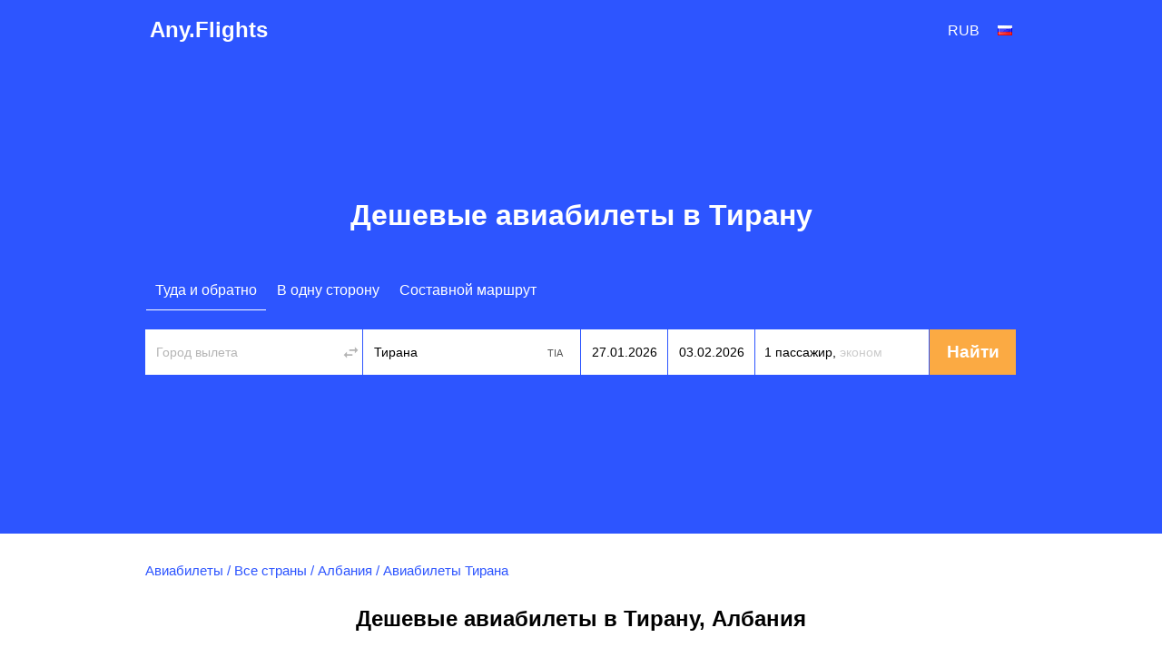

--- FILE ---
content_type: text/html; charset=utf-8
request_url: https://ru.any.flights/city/tia
body_size: 10585
content:
<!DOCTYPE html>
<html lang="ru" dir="ltr">
<head>
<title>Авиабилеты в Тирану без комиссии</title>
<meta http-equiv="Content-Type" content="text/html; charset=utf-8" />
<link rel="alternate" hreflang="en" href="https://any.flights/city/tia" />
<link rel="alternate" hreflang="en-GB" href="https://uk.any.flights/city/tia" />
<link rel="alternate" hreflang="en-CA" href="https://ca.any.flights/city/tia" />
<link rel="alternate" hreflang="ru-RU" href="https://ru.any.flights/city/tia" />
<link rel="alternate" hreflang="en-AU" href="https://au.any.flights/city/tia" />
<link rel="alternate" hreflang="en-IN" href="https://in.any.flights/city/tia" />
<link rel="alternate" hreflang="en-ES" href="https://es.any.flights/city/tia" />
<link rel="alternate" hreflang="ar-AE" href="https://ae.any.flights/city/tia" />
<link rel="alternate" hreflang="de-DE" href="https://de.any.flights/city/tia" />
<link rel="alternate" hreflang="fr-FR" href="https://fr.any.flights/city/tia" />
<link rel="canonical" href="https://ru.any.flights/city/tia" />
<meta name="description" content="У нас есть дешевые авиабилеты в Тирану! Распродажи и акции авиакомпаний в Тирану. Узнать стоимость и купить билет на самолет в Тирану." />
<meta content="У нас есть дешевые авиабилеты в Тирану! Распродажи и акции авиакомпаний в Тирану. Узнать стоимость и купить билет на самолет в Тирану." property="og:description" />
<meta property="og:title" content="Авиабилеты в Тирану без комиссии" />
<meta property="og:url" content="https://ru.any.flights/city/tia" />
<meta name="viewport" content="width=device-width" />
<meta property="og:site_name" content="Any.Flights" />
<meta property="og:type" content="website" />
<meta name="google" content="notranslate" />
<link rel="icon" href="/favicon.svg" type="image/svg+xml">
<link type="text/css" rel="stylesheet" href="https://ru.any.flights/files/css/css_p9-mM6RZMvlNX3M-kuvuSRGDVu0oLVvUxcrevbc-IoM.css" media="all" />
</head>
<body class="html not-front not-logged-in no-sidebars page-city page-city-tia featured" >
<div id="page-wrapper">
<div id="page">
<div id="header">
  <div class="header-in">
  <div class="logo" itemscope="itemscope" itemtype="http://schema.org/Organization">
   <a href="https://ru.any.flights/" itemprop="url" title="Any.Flights" rel="home" id="logo">Any.Flights</a>
  </div>
    <div id="block-avia-avia-curlang" class="block block-avia">
<div id="currency_lang"><div class="curlangwrapper"><div class="curlanginner lang_inner" rel="lang"><div class="flag-wrapper"><div class="ru_flag flag"></div></div></div><div class="curlangselector lang_selector"><a class="close" href="#" title="Закрыть"></a><div class="item-list"><ul class="language"><li class="first"><span data-lang="en-CA" class="en-CA_flag flag"></span><a href="https://ca.any.flights/city/tia" class="name" rel="nofollow">Canada</a></li>
<li class=""><span data-lang="de" class="de_flag flag"></span><a href="https://de.any.flights/city/tia" class="name" rel="nofollow">Deutsch</a></li>
<li class=""><span data-lang="en-gb" class="en-gb_flag flag"></span><a href="https://uk.any.flights/city/tia" class="name" rel="nofollow">English (UK)</a></li>
<li class=""><span data-lang="en" class="en_flag flag"></span><a href="https://any.flights/city/tia" class="name" rel="nofollow">English (US)</a></li>
<li class=""><span data-lang="es" class="es_flag flag"></span><a href="https://es.any.flights/city/tia" class="name" rel="nofollow">España</a></li>
<li class=""><span data-lang="en-AU" class="en-AU_flag flag"></span><a href="https://au.any.flights/city/tia" class="name" rel="nofollow">Australia</a></li>
<li class=""><span data-lang="fr" class="fr_flag flag"></span><a href="https://fr.any.flights/city/tia" class="name" rel="nofollow">Français</a></li>
<li class=""><span data-lang="en-IN" class="en-IN_flag flag"></span><a href="https://in.any.flights/city/tia" class="name" rel="nofollow">India</a></li>
<li class="active"><span data-lang="ru" class="ru_flag flag"></span><a href="https://ru.any.flights/city/tia" class="name active" rel="nofollow">Россия</a></li>
<li class="last"><span data-lang="ar" class="ar_flag flag"></span><a href="https://ae.any.flights/city/tia" class="name" rel="nofollow">العربية</a></li>
</ul></div></div></div><div class="curlangwrapper"><div class="curlanginner currency_inner" rel="currency"><div class="code">rub</div></div><div class="curlangselector currency_selector"><a class="close" href="#" title="Закрыть"></a><div class="item-list"><ul class="currency"><li class="first"><span class="code" data-curr="aed">AED</span><span class="name">AED</span></li>
<li class=""><span class="code" data-curr="all">ALL</span><span class="name">Lek</span></li>
<li class=""><span class="code" data-curr="amd">AMD</span><span class="name">֏</span></li>
<li class=""><span class="code" data-curr="ars">ARS</span><span class="name">$</span></li>
<li class=""><span class="code" data-curr="aud">AUD</span><span class="name">A$</span></li>
<li class=""><span class="code" data-curr="azn">AZN</span><span class="name">₼</span></li>
<li class=""><span class="code" data-curr="bam">BAM</span><span class="name">KM</span></li>
<li class=""><span class="code" data-curr="bdt">BDT</span><span class="name">BDT</span></li>
<li class=""><span class="code" data-curr="bgn">BGN</span><span class="name">лв.</span></li>
<li class=""><span class="code" data-curr="bhd">BHD</span><span class="name">.د.ب</span></li>
<li class=""><span class="code" data-curr="bob">BOB</span><span class="name">$</span></li>
<li class=""><span class="code" data-curr="brl">BRL</span><span class="name">R$</span></li>
<li class=""><span class="code" data-curr="byn">BYN</span><span class="name">BYN</span></li>
<li class=""><span class="code" data-curr="cad">CAD</span><span class="name">C$</span></li>
<li class=""><span class="code" data-curr="chf">CHF</span><span class="name">Fr</span></li>
<li class=""><span class="code" data-curr="clp">CLP</span><span class="name">C$</span></li>
<li class=""><span class="code" data-curr="cny">CNY</span><span class="name">¥</span></li>
<li class=""><span class="code" data-curr="cop">COP</span><span class="name">COL$</span></li>
<li class=""><span class="code" data-curr="crc">CRC</span><span class="name">₡</span></li>
<li class=""><span class="code" data-curr="czk">CZK</span><span class="name">Kč</span></li>
<li class=""><span class="code" data-curr="dkk">DKK</span><span class="name">kr</span></li>
<li class=""><span class="code" data-curr="dop">DOP</span><span class="name">$</span></li>
<li class=""><span class="code" data-curr="dzd">DZD</span><span class="name">.د.ج</span></li>
<li class=""><span class="code" data-curr="egp">EGP</span><span class="name">E£</span></li>
<li class=""><span class="code" data-curr="eur">EUR</span><span class="name">€</span></li>
<li class=""><span class="code" data-curr="gbp">GBP</span><span class="name">£</span></li>
<li class=""><span class="code" data-curr="gel">GEL</span><span class="name">₾</span></li>
<li class=""><span class="code" data-curr="ghs">GHS</span><span class="name">GH₵</span></li>
<li class=""><span class="code" data-curr="gtq">GTQ</span><span class="name">Q</span></li>
<li class=""><span class="code" data-curr="hkd">HKD</span><span class="name">HK$</span></li>
<li class=""><span class="code" data-curr="hnl">HNL</span><span class="name">L</span></li>
<li class=""><span class="code" data-curr="hrk">HRK</span><span class="name">Kn</span></li>
<li class=""><span class="code" data-curr="htg">HTG</span><span class="name">G</span></li>
<li class=""><span class="code" data-curr="huf">HUF</span><span class="name">Ft</span></li>
<li class=""><span class="code" data-curr="idr">IDR</span><span class="name">Rp</span></li>
<li class=""><span class="code" data-curr="ils">ILS</span><span class="name">ש</span></li>
<li class=""><span class="code" data-curr="inr">INR</span><span class="name">र</span></li>
<li class=""><span class="code" data-curr="iqd">IQD</span><span class="name">.د.ع</span></li>
<li class=""><span class="code" data-curr="irr">IRR</span><span class="name">﷼</span></li>
<li class=""><span class="code" data-curr="isk">ISK</span><span class="name">kr.</span></li>
<li class=""><span class="code" data-curr="jod">JOD</span><span class="name">.د.إ</span></li>
<li class=""><span class="code" data-curr="jpy">JPY</span><span class="name">¥</span></li>
<li class=""><span class="code" data-curr="kes">KES</span><span class="name">KSh</span></li>
<li class=""><span class="code" data-curr="kgs">KGS</span><span class="name">com</span></li>
<li class=""><span class="code" data-curr="krw">KRW</span><span class="name">₩</span></li>
<li class=""><span class="code" data-curr="kwd">KWD</span><span class="name">.د.ك</span></li>
<li class=""><span class="code" data-curr="kzt">KZT</span><span class="name">KZT</span></li>
<li class=""><span class="code" data-curr="lkr">LKR</span><span class="name">Rp</span></li>
<li class=""><span class="code" data-curr="ltl">LTL</span><span class="name">LTL</span></li>
<li class=""><span class="code" data-curr="lyd">LYD</span><span class="name">.د.ل</span></li>
<li class=""><span class="code" data-curr="mnt">MNT</span><span class="name">₮</span></li>
<li class=""><span class="code" data-curr="mur">MUR</span><span class="name">Rs</span></li>
<li class=""><span class="code" data-curr="mxn">MXN</span><span class="name">$</span></li>
<li class=""><span class="code" data-curr="myr">MYR</span><span class="name">RM</span></li>
<li class=""><span class="code" data-curr="mzn">MZN</span><span class="name">MTn</span></li>
<li class=""><span class="code" data-curr="ngn">NGN</span><span class="name">₦</span></li>
<li class=""><span class="code" data-curr="nio">NIO</span><span class="name">$</span></li>
<li class=""><span class="code" data-curr="nok">NOK</span><span class="name">kr</span></li>
<li class=""><span class="code" data-curr="npr">NPR</span><span class="name">NPR</span></li>
<li class=""><span class="code" data-curr="nzd">NZD</span><span class="name">NZ$</span></li>
<li class=""><span class="code" data-curr="omr">OMR</span><span class="name">.ر.ع</span></li>
<li class=""><span class="code" data-curr="pen">PEN</span><span class="name">S/</span></li>
<li class=""><span class="code" data-curr="php">PHP</span><span class="name">₱</span></li>
<li class=""><span class="code" data-curr="pkr">PKR</span><span class="name">Rs</span></li>
<li class=""><span class="code" data-curr="pln">PLN</span><span class="name">zł</span></li>
<li class=""><span class="code" data-curr="pyg">PYG</span><span class="name">₲</span></li>
<li class=""><span class="code" data-curr="qar">QAR</span><span class="name">.ر.ق</span></li>
<li class=""><span class="code" data-curr="ron">RON</span><span class="name">lei</span></li>
<li class=""><span class="code" data-curr="rsd">RSD</span><span class="name">din</span></li>
<li class="active"><span class="code" data-curr="rub">RUB</span><span class="name">руб.</span></li>
<li class=""><span class="code" data-curr="sar">SAR</span><span class="name">.ر.س</span></li>
<li class=""><span class="code" data-curr="sek">SEK</span><span class="name">kr</span></li>
<li class=""><span class="code" data-curr="sgd">SGD</span><span class="name">S$</span></li>
<li class=""><span class="code" data-curr="thb">THB</span><span class="name">฿</span></li>
<li class=""><span class="code" data-curr="tjs">TJS</span><span class="name">TJS</span></li>
<li class=""><span class="code" data-curr="tnd">TND</span><span class="name">.د.ت</span></li>
<li class=""><span class="code" data-curr="try">TRY</span><span class="name">₺</span></li>
<li class=""><span class="code" data-curr="twd">TWD</span><span class="name">NT$</span></li>
<li class=""><span class="code" data-curr="uah">UAH</span><span class="name">грн.</span></li>
<li class=""><span class="code" data-curr="usd">USD</span><span class="name">$</span></li>
<li class=""><span class="code" data-curr="uyu">UYU</span><span class="name">$</span></li>
<li class=""><span class="code" data-curr="uzs">UZS</span><span class="name">UZS</span></li>
<li class=""><span class="code" data-curr="ves">VES</span><span class="name">Bs</span></li>
<li class=""><span class="code" data-curr="vnd">VND</span><span class="name">₫</span></li>
<li class=""><span class="code" data-curr="xof">XOF</span><span class="name">FCFA</span></li>
<li class=""><span class="code" data-curr="zar">ZAR</span><span class="name">R</span></li>
<li class="last"><span class="code" data-curr="zmw">ZMW</span><span class="name">ZK</span></li>
</ul></div></div></div></div></div>	<!-- new></span>-->
  </div>
</div> <!-- /new -->
      <div id="featured"><div class="section clearfix">
	<h1>Дешевые авиабилеты в Тирану</h1>      <div id="block-avia-avia-form" class="block block-avia">
<form accept-charset="UTF-8" action="" id="avia-search" method="post"  class="search-form ">
  <input name="utf8" type="hidden" value="✓">
  <input name="currency" type="hidden" value="rub" >
  <input id="marker" name="marker" type="hidden" value="any_city--tia">
  <input id="is_show_hotels" name="show_hotels" type="hidden" value="true">
  <input id="with_request" name="with_request" type="hidden" value="true">
  <input id="oneway_checkbox" name="oneway" value="0" type="hidden">
  <input id="complex_checkbox" name="complex" value="0" type="hidden">
  <div id="avia-form-tabs">
    <ul><li  class="active"><a  class="roundtrip" href="#">Туда и обратно</a></li><li ><a  class="oneway" href="#">В одну сторону</a></li><li ><a  class="complex" href="#">Составной маршрут</a></li></ul>  </div>
<div class="clear"></div>
  <div id="avia-form-contents" class="search-form-contents">
    <div id="simple">
      <div class="avia-form-line-wrapper">
        <div class="avia-form-input-unit avia-origin">
          <input placeholder="Город вылета" tabindex="1" id="origin_name" class="text origin" name="origin" type="text" value="" autocomplete="off">
          <input id="origin_iata" name="origin_iata" type="text" value="" tabindex="-1" readonly="readonly" class="iata">
          <span id="aviasales_change_places" class="swap-places"></span>
        </div>
        <div class="avia-form-input-unit avia-destination">
          <input placeholder="Город назначения" tabindex="2" data-validate="require" id="destination_name" class="text" name="destination" type="text" value="Тирана">
          <input id="destination_iata" name="destination_iata" type="text" value="TIA" tabindex="-1" readonly="readonly" class="iata">
        </div>
        <div class="avia-form-input-unit avia-direct avia-date">
          <input id="depart_date" class="text" name="depart_date" type="hidden" value="2026-01-27">
          <input placeholder="Departure date" tabindex="3" id="depart_date_show" class="text datepicker" name="depart_date_show" type="text" autocomplete="off" autocorrect="off" autocapitalize="off" spellcheck="false" readonly="" value="">
        </div>
        <div class="avia-form-input-unit avia-return avia-date">
          <input id="return_date" class="text" name="return_date" type="hidden" value="2026-02-03">
          <input placeholder="Return date" tabindex="4" id="return_date_show" class="text datepicker" name="return_date_show" type="text" autocomplete="off" autocorrect="off" autocapitalize="off" spellcheck="false" readonly="" value="">
                  </div>
        <div class="avia-form-input-unit avia-travelers">
          <input type="hidden" name="adults" id="adults" value="1">
          <input type="hidden" name="children" id="children" value="0">
          <input type="hidden" name="infants" id="infants" value="0">
          <div class="travelers-wrapper">
            <button name="travelers-btn" class="travelers-btn"><span class="passengers">1 пассажир, </span><span class="class">Эконом</span></button>
            <div class="travelers-dialog ">
              <div class="field-row"><span class="label">Взрослые<br><span class="age-text">12+</span></span><div class="field-btns" rel="adults"><a href="#" class="minus disabled">–<div class="err">Младенцев не может быть больше, чем взрослых</div></a><span class="field-val">1</span><a href="#" class="plus">+</a></div></div>
              <div class="field-row children-row"><span class="label">Дети<br><span class="age-text">2-11</span></span><div class="field-btns" rel="children"><a href="#" class="minus disabled">–</a><span class="field-val">0</span><a href="#" class="plus">+</a></div></div>
              <div class="field-row last"><span class="label">Младенцы<br><span class="age-text">0-2</span></span><div class="field-btns" rel="infants"><a href="#" class="minus disabled">–</a><span class="field-val">0</span><a href="#" class="plus">+<div class="err">Младенцев не может быть больше, чем взрослых</div></a></div></div>
              <div class="field-row trip-switcher"><input  class="trip-switcher" type="checkbox" id="trip_class" name="trip_class" value="1"><label for="trip_class">Бизнес</label></div>
              <a href="#" class="close-dialog">Закрыть</a>
            </div>
          </div>
        </div>
        <div class="avia-form-input-unit avia-submit">
		<div style="margin-top: 5px; margin-left: auto;margin-right:auto;width: 40px;display:none;" id="gif"><div class="custom-loader"></div></div>
          <div id="uniform-search_submit" class="button ob" style="-moz-user-select: none;">
		    <span><input tabindex="5" id="search_submit" type="submit" value="Найти" name="commit"></span>
          </div>
        </div>
      </div>
    </div>
    <div id="complex"></div><div id="complex-add-button"></div>
    <div id="complex_travelers" class="avia-form-line-wrapper"></div>
  </div>
</form>
</div>    </div></div> <!-- /.section, /#featured -->
  <div id="main-wrapper" class="clearfix"><div id="main" class="clearfix">
   <div id="breadcrumb"><div class="breadcrumb" itemscope itemtype="http://schema.org/BreadcrumbList"><span itemprop="itemListElement" itemscope itemtype="http://schema.org/ListItem"><a href="https://ru.any.flights/" itemprop="item" typeof="WebPage" title="Авиабилеты"><span itemprop="name">Авиабилеты</span></a><meta itemprop="position" content="1" /></span> / <span itemprop="itemListElement" itemscope itemtype="http://schema.org/ListItem"><a href="https://ru.any.flights/countries" itemprop="item" typeof="WebPage" title="Все страны"><span itemprop="name">Все страны</span></a><meta itemprop="position" content="2" /></span> / <span itemprop="itemListElement" itemscope itemtype="http://schema.org/ListItem"><a href="https://ru.any.flights/country/al" itemprop="item" typeof="WebPage" title="Албания"><span itemprop="name">Албания</span></a><meta itemprop="position" content="3" /></span> / <span itemprop="itemListElement" itemscope itemtype="http://schema.org/ListItem"><span itemprop="name">Авиабилеты Тирана</span><meta itemprop="position" content="4" /></span></div></div>    <h2 class="page_title">Дешевые авиабилеты в Тирану, Албания</h2>
        <div id="content" class="column"><div class="section">
                        <p>Купить авиабилет в Тирану можно дешевле чем Вы думали! Наш сервис поможет найти билеты на самолет в Тирану из любого города мира по самой выгодной цене. Для этого мы сравниваем цены сразу во всех авиакомпаниях и трэвел агентствах, и предлагаем Вам самим выбрать из найденных вариантов наиболее подходящий по цене и датам рейс. Бронирование и оплата происходят непосредственно на том сайте, где были найдены авиабилеты.</p>
<p>Для того чтобы подобрать наиболее дешевые билеты в Тирану - используйте календарь цен, где наглядно видно изменение цены в зависимости от даты перелёта.</p>
<p>Также предлагаем посмотреть информацию по <a href="https://ru.any.flights/from-city/tia">авиабилетам из Тираны</a>.</p>
<div id="block-avia-avia-to-city2" class="block block-avia">
<h2>Дешевые рейсы в Тирана из других городов</h2>
<table class="prices-table">
<tbody>
 <tr class="odd"><td><div><a href="https://ru.any.flights/routes/lwn/tia">Из Гюмри В Тирана</a><span class="w"><span class="price"><a data-form="{&quot;orig&quot;:{&quot;iata&quot;:&quot;LWN&quot;,&quot;name&quot;:&quot;\u0410\u0432\u0438\u0430\u0431\u0438\u043b\u0435\u0442\u044b \u0413\u044e\u043c\u0440\u0438&quot;},&quot;dest&quot;:{&quot;iata&quot;:&quot;TIA&quot;,&quot;name&quot;:&quot;\u0422\u0438\u0440\u0430\u043d\u0430&quot;},&quot;dates&quot;:{&quot;depart&quot;:&quot;2026-03-01&quot;,&quot;return&quot;:&quot;2026-03-06&quot;}}" class="fillform ajax-link" href="#">от <span data-currency="rub" data-value="15221" class="price"><span class="price_amount">15 221</span><span class="currency_code suffix cc_rub">p</span></span></a></span></span></div></td><td><div><a href="https://ru.any.flights/routes/ada/tia">Из Адана В Тирана</a><span class="w"><span class="price"><a data-form="{&quot;orig&quot;:{&quot;iata&quot;:&quot;ADA&quot;,&quot;name&quot;:&quot;\u0410\u0432\u0438\u0430\u0431\u0438\u043b\u0435\u0442\u044b \u0410\u0434\u0430\u043d\u0430&quot;},&quot;dest&quot;:{&quot;iata&quot;:&quot;TIA&quot;,&quot;name&quot;:&quot;\u0422\u0438\u0440\u0430\u043d\u0430&quot;},&quot;dates&quot;:{&quot;depart&quot;:&quot;2026-01-20&quot;,&quot;return&quot;:&quot;2026-02-03&quot;}}" class="fillform ajax-link" href="#">от <span data-currency="rub" data-value="25780" class="price"><span class="price_amount">25 780</span><span class="currency_code suffix cc_rub">p</span></span></a></span></span></div></td> </tr>
 <tr class="even"><td><div><a href="https://ru.any.flights/routes/vie/tia">Из Вена В Тирана</a><span class="w"><span class="price"><a data-form="{&quot;orig&quot;:{&quot;iata&quot;:&quot;VIE&quot;,&quot;name&quot;:&quot;\u0410\u0432\u0438\u0430\u0431\u0438\u043b\u0435\u0442\u044b \u0412\u0435\u043d\u0430&quot;},&quot;dest&quot;:{&quot;iata&quot;:&quot;TIA&quot;,&quot;name&quot;:&quot;\u0422\u0438\u0440\u0430\u043d\u0430&quot;},&quot;dates&quot;:{&quot;depart&quot;:&quot;2026-02-26&quot;,&quot;return&quot;:&quot;2026-03-01&quot;}}" class="fillform ajax-link" href="#">от <span data-currency="rub" data-value="4762" class="price"><span class="price_amount">4 762</span><span class="currency_code suffix cc_rub">p</span></span></a></span></span></div></td><td><div><a href="https://ru.any.flights/routes/bri/tia">Из Бари В Тирана</a><span class="w"><span class="price"><a data-form="{&quot;orig&quot;:{&quot;iata&quot;:&quot;BRI&quot;,&quot;name&quot;:&quot;\u0410\u0432\u0438\u0430\u0431\u0438\u043b\u0435\u0442\u044b \u0411\u0430\u0440\u0438&quot;},&quot;dest&quot;:{&quot;iata&quot;:&quot;TIA&quot;,&quot;name&quot;:&quot;\u0422\u0438\u0440\u0430\u043d\u0430&quot;},&quot;dates&quot;:{&quot;depart&quot;:&quot;2026-02-21&quot;,&quot;return&quot;:&quot;2026-03-01&quot;}}" class="fillform ajax-link" href="#">от <span data-currency="rub" data-value="6089" class="price"><span class="price_amount">6 089</span><span class="currency_code suffix cc_rub">p</span></span></a></span></span></div></td> </tr>
 <tr class="odd"><td><div><a href="https://ru.any.flights/routes/aoi/tia">Из Анкона В Тирана</a><span class="w"><span class="price"><a data-form="{&quot;orig&quot;:{&quot;iata&quot;:&quot;AOI&quot;,&quot;name&quot;:&quot;\u0410\u0432\u0438\u0430\u0431\u0438\u043b\u0435\u0442\u044b \u0410\u043d\u043a\u043e\u043d\u0430&quot;},&quot;dest&quot;:{&quot;iata&quot;:&quot;TIA&quot;,&quot;name&quot;:&quot;\u0422\u0438\u0440\u0430\u043d\u0430&quot;},&quot;dates&quot;:{&quot;depart&quot;:&quot;2026-02-06&quot;,&quot;return&quot;:&quot;2026-02-10&quot;}}" class="fillform ajax-link" href="#">от <span data-currency="rub" data-value="7734" class="price"><span class="price_amount">7 734</span><span class="currency_code suffix cc_rub">p</span></span></a></span></span></div></td><td><div><a href="https://ru.any.flights/routes/blq/tia">Из Болонья В Тирана</a><span class="w"><span class="price"><a data-form="{&quot;orig&quot;:{&quot;iata&quot;:&quot;BLQ&quot;,&quot;name&quot;:&quot;\u0410\u0432\u0438\u0430\u0431\u0438\u043b\u0435\u0442\u044b \u0411\u043e\u043b\u043e\u043d\u044c\u044f&quot;},&quot;dest&quot;:{&quot;iata&quot;:&quot;TIA&quot;,&quot;name&quot;:&quot;\u0422\u0438\u0440\u0430\u043d\u0430&quot;},&quot;dates&quot;:{&quot;depart&quot;:&quot;2026-03-29&quot;,&quot;return&quot;:&quot;2026-03-30&quot;}}" class="fillform ajax-link" href="#">от <span data-currency="rub" data-value="2411" class="price"><span class="price_amount">2 411</span><span class="currency_code suffix cc_rub">p</span></span></a></span></span></div></td> </tr>
 <tr class="even"><td><div><a href="https://ru.any.flights/routes/vce/tia">Из Венеция В Тирана</a><span class="w"><span class="price"><a data-form="{&quot;orig&quot;:{&quot;iata&quot;:&quot;VCE&quot;,&quot;name&quot;:&quot;\u0410\u0432\u0438\u0430\u0431\u0438\u043b\u0435\u0442\u044b \u0412\u0435\u043d\u0435\u0446\u0438\u044f&quot;},&quot;dest&quot;:{&quot;iata&quot;:&quot;TIA&quot;,&quot;name&quot;:&quot;\u0422\u0438\u0440\u0430\u043d\u0430&quot;},&quot;dates&quot;:{&quot;depart&quot;:&quot;2026-04-05&quot;,&quot;return&quot;:&quot;2026-04-08&quot;}}" class="fillform ajax-link" href="#">от <span data-currency="rub" data-value="3392" class="price"><span class="price_amount">3 392</span><span class="currency_code suffix cc_rub">p</span></span></a></span></span></div></td> </tr>
</tbody>
</table>
</div><div id="block-avia-avia-to-city-new" class="block block-avia">
<h2>Популярные маршруты в Тирана</h2>
<table class="prices-table">
<tbody>
 <tr class="odd"><td><div><a href="https://ru.any.flights/routes/blq/tia">Из Болонья В Тирана</a><span class="w"><span class="price"><a data-form="{&quot;orig&quot;:{&quot;iata&quot;:&quot;BLQ&quot;,&quot;name&quot;:&quot;\u0410\u0432\u0438\u0430\u0431\u0438\u043b\u0435\u0442\u044b \u0411\u043e\u043b\u043e\u043d\u044c\u044f&quot;},&quot;dest&quot;:{&quot;iata&quot;:&quot;TIA&quot;,&quot;name&quot;:&quot;\u0422\u0438\u0440\u0430\u043d\u0430&quot;},&quot;dates&quot;:{&quot;depart&quot;:&quot;2026-03-07&quot;,&quot;return&quot;:&quot;&quot;}}" class="fillform ajax-link" href="#">от <span data-currency="rub" data-value="1202" class="price"><span class="price_amount">1 202</span><span class="currency_code suffix cc_rub">p</span></span></a></span></span></div></td><td><div><a href="https://ru.any.flights/routes/bri/tia">Из Бари В Тирана</a><span class="w"><span class="price"><a data-form="{&quot;orig&quot;:{&quot;iata&quot;:&quot;BRI&quot;,&quot;name&quot;:&quot;\u0410\u0432\u0438\u0430\u0431\u0438\u043b\u0435\u0442\u044b \u0411\u0430\u0440\u0438&quot;},&quot;dest&quot;:{&quot;iata&quot;:&quot;TIA&quot;,&quot;name&quot;:&quot;\u0422\u0438\u0440\u0430\u043d\u0430&quot;},&quot;dates&quot;:{&quot;depart&quot;:&quot;2026-03-30&quot;,&quot;return&quot;:&quot;&quot;}}" class="fillform ajax-link" href="#">от <span data-currency="rub" data-value="1217" class="price"><span class="price_amount">1 217</span><span class="currency_code suffix cc_rub">p</span></span></a></span></span></div></td> </tr>
 <tr class="even"><td><div><a href="https://ru.any.flights/routes/rmi/tia">Из Римини В Тирана</a><span class="w"><span class="price"><a data-form="{&quot;orig&quot;:{&quot;iata&quot;:&quot;RMI&quot;,&quot;name&quot;:&quot;\u0410\u0432\u0438\u0430\u0431\u0438\u043b\u0435\u0442\u044b \u0420\u0438\u043c\u0438\u043d\u0438&quot;},&quot;dest&quot;:{&quot;iata&quot;:&quot;TIA&quot;,&quot;name&quot;:&quot;\u0422\u0438\u0440\u0430\u043d\u0430&quot;},&quot;dates&quot;:{&quot;depart&quot;:&quot;2026-04-10&quot;,&quot;return&quot;:&quot;&quot;}}" class="fillform ajax-link" href="#">от <span data-currency="rub" data-value="1294" class="price"><span class="price_amount">1 294</span><span class="currency_code suffix cc_rub">p</span></span></a></span></span></div></td><td><div><a href="https://ru.any.flights/routes/nap/tia">Из Неаполь В Тирана</a><span class="w"><span class="price"><a data-form="{&quot;orig&quot;:{&quot;iata&quot;:&quot;NAP&quot;,&quot;name&quot;:&quot;\u0410\u0432\u0438\u0430\u0431\u0438\u043b\u0435\u0442\u044b \u041d\u0435\u0430\u043f\u043e\u043b\u044c&quot;},&quot;dest&quot;:{&quot;iata&quot;:&quot;TIA&quot;,&quot;name&quot;:&quot;\u0422\u0438\u0440\u0430\u043d\u0430&quot;},&quot;dates&quot;:{&quot;depart&quot;:&quot;2026-03-31&quot;,&quot;return&quot;:&quot;&quot;}}" class="fillform ajax-link" href="#">от <span data-currency="rub" data-value="1497" class="price"><span class="price_amount">1 497</span><span class="currency_code suffix cc_rub">p</span></span></a></span></span></div></td> </tr>
 <tr class="odd"><td><div><a href="https://ru.any.flights/routes/vce/tia">Из Венеция В Тирана</a><span class="w"><span class="price"><a data-form="{&quot;orig&quot;:{&quot;iata&quot;:&quot;VCE&quot;,&quot;name&quot;:&quot;\u0410\u0432\u0438\u0430\u0431\u0438\u043b\u0435\u0442\u044b \u0412\u0435\u043d\u0435\u0446\u0438\u044f&quot;},&quot;dest&quot;:{&quot;iata&quot;:&quot;TIA&quot;,&quot;name&quot;:&quot;\u0422\u0438\u0440\u0430\u043d\u0430&quot;},&quot;dates&quot;:{&quot;depart&quot;:&quot;2026-01-23&quot;,&quot;return&quot;:&quot;&quot;}}" class="fillform ajax-link" href="#">от <span data-currency="rub" data-value="1595" class="price"><span class="price_amount">1 595</span><span class="currency_code suffix cc_rub">p</span></span></a></span></span></div></td><td><div><a href="https://ru.any.flights/routes/peg/tia">Из Перуджа В Тирана</a><span class="w"><span class="price"><a data-form="{&quot;orig&quot;:{&quot;iata&quot;:&quot;PEG&quot;,&quot;name&quot;:&quot;\u0410\u0432\u0438\u0430\u0431\u0438\u043b\u0435\u0442\u044b \u041f\u0435\u0440\u0443\u0434\u0436\u0430&quot;},&quot;dest&quot;:{&quot;iata&quot;:&quot;TIA&quot;,&quot;name&quot;:&quot;\u0422\u0438\u0440\u0430\u043d\u0430&quot;},&quot;dates&quot;:{&quot;depart&quot;:&quot;2026-01-20&quot;,&quot;return&quot;:&quot;&quot;}}" class="fillform ajax-link" href="#">от <span data-currency="rub" data-value="1599" class="price"><span class="price_amount">1 599</span><span class="currency_code suffix cc_rub">p</span></span></a></span></span></div></td> </tr>
 <tr class="even"><td><div><a href="https://ru.any.flights/routes/waw/tia">Из Варшава В Тирана</a><span class="w"><span class="price"><a data-form="{&quot;orig&quot;:{&quot;iata&quot;:&quot;WAW&quot;,&quot;name&quot;:&quot;\u0410\u0432\u0438\u0430\u0431\u0438\u043b\u0435\u0442\u044b \u0412\u0430\u0440\u0448\u0430\u0432\u0430&quot;},&quot;dest&quot;:{&quot;iata&quot;:&quot;TIA&quot;,&quot;name&quot;:&quot;\u0422\u0438\u0440\u0430\u043d\u0430&quot;},&quot;dates&quot;:{&quot;depart&quot;:&quot;2026-02-27&quot;,&quot;return&quot;:&quot;&quot;}}" class="fillform ajax-link" href="#">от <span data-currency="rub" data-value="1658" class="price"><span class="price_amount">1 658</span><span class="currency_code suffix cc_rub">p</span></span></a></span></span></div></td><td><div><a href="https://ru.any.flights/routes/vie/tia">Из Вена В Тирана</a><span class="w"><span class="price"><a data-form="{&quot;orig&quot;:{&quot;iata&quot;:&quot;VIE&quot;,&quot;name&quot;:&quot;\u0410\u0432\u0438\u0430\u0431\u0438\u043b\u0435\u0442\u044b \u0412\u0435\u043d\u0430&quot;},&quot;dest&quot;:{&quot;iata&quot;:&quot;TIA&quot;,&quot;name&quot;:&quot;\u0422\u0438\u0440\u0430\u043d\u0430&quot;},&quot;dates&quot;:{&quot;depart&quot;:&quot;2026-01-23&quot;,&quot;return&quot;:&quot;&quot;}}" class="fillform ajax-link" href="#">от <span data-currency="rub" data-value="1660" class="price"><span class="price_amount">1 660</span><span class="currency_code suffix cc_rub">p</span></span></a></span></span></div></td> </tr>
 <tr class="odd"><td><div><a href="https://ru.any.flights/routes/vrn/tia">Из Верона В Тирана</a><span class="w"><span class="price"><a data-form="{&quot;orig&quot;:{&quot;iata&quot;:&quot;VRN&quot;,&quot;name&quot;:&quot;\u0410\u0432\u0438\u0430\u0431\u0438\u043b\u0435\u0442\u044b \u0412\u0435\u0440\u043e\u043d\u0430&quot;},&quot;dest&quot;:{&quot;iata&quot;:&quot;TIA&quot;,&quot;name&quot;:&quot;\u0422\u0438\u0440\u0430\u043d\u0430&quot;},&quot;dates&quot;:{&quot;depart&quot;:&quot;2026-03-08&quot;,&quot;return&quot;:&quot;&quot;}}" class="fillform ajax-link" href="#">от <span data-currency="rub" data-value="1664" class="price"><span class="price_amount">1 664</span><span class="currency_code suffix cc_rub">p</span></span></a></span></span></div></td><td><div><a href="https://ru.any.flights/routes/krk/tia">Из Краков В Тирана</a><span class="w"><span class="price"><a data-form="{&quot;orig&quot;:{&quot;iata&quot;:&quot;KRK&quot;,&quot;name&quot;:&quot;\u0410\u0432\u0438\u0430\u0431\u0438\u043b\u0435\u0442\u044b \u041a\u0440\u0430\u043a\u043e\u0432&quot;},&quot;dest&quot;:{&quot;iata&quot;:&quot;TIA&quot;,&quot;name&quot;:&quot;\u0422\u0438\u0440\u0430\u043d\u0430&quot;},&quot;dates&quot;:{&quot;depart&quot;:&quot;2026-02-21&quot;,&quot;return&quot;:&quot;&quot;}}" class="fillform ajax-link" href="#">от <span data-currency="rub" data-value="1719" class="price"><span class="price_amount">1 719</span><span class="currency_code suffix cc_rub">p</span></span></a></span></span></div></td> </tr>
</tbody>
</table>
</div><div id="block-avia-avia-route-airlines" class="block block-avia">
<h2>Авиакомпании выполняют рейсы в Тирана</h2>
<table>
<tbody>
 <tr class="odd"><td><a href="https://ru.any.flights/airlines/tb" title="TUI Airlines Belgium" alt="TUI Airlines Belgium">TUI Airlines Belgium</a></td><td><a href="https://ru.any.flights/airlines/mw" title="Maya Island Air" alt="Maya Island Air">Maya Island Air</a></td><td><a href="https://ru.any.flights/airlines/e6" title="Bringer Air Cargo Taxi Aereo" alt="Bringer Air Cargo Taxi Aereo">Bringer Air Cargo Taxi Aereo</a></td><td><a href="https://ru.any.flights/airlines/tb" title="TrasBrasil" alt="TrasBrasil">TrasBrasil</a></td> </tr>
 <tr class="even"><td><a href="https://ru.any.flights/airlines/to" title="President Airlines" alt="President Airlines">President Airlines</a></td><td><a href="https://ru.any.flights/airlines/rk" title="Royal Khmer Airlines" alt="Royal Khmer Airlines">Royal Khmer Airlines</a></td><td><a href="https://ru.any.flights/airlines/e4" title="Elysian Airlines" alt="Elysian Airlines">Elysian Airlines</a></td><td><a href="https://ru.any.flights/airlines/d8" title="Djibouti Airlines" alt="Djibouti Airlines">Djibouti Airlines</a></td> </tr>
 <tr class="odd"><td><a href="https://ru.any.flights/airlines/uj" title="AlMasria Universal Airlines" alt="AlMasria Universal Airlines">AlMasria Universal Airlines</a></td><td><a href="https://ru.any.flights/airlines/pc" title="Air Fiji" alt="Air Fiji">Air Fiji</a></td><td><a href="https://ru.any.flights/airlines/ay" title="Finnair" alt="Finnair">Finnair</a></td><td><a href="https://ru.any.flights/airlines/w4" title="Aero Services Executive" alt="Aero Services Executive">Aero Services Executive</a></td> </tr>
 <tr class="even"><td><a href="https://ru.any.flights/airlines/to" title="Transavia France" alt="Transavia France">Transavia France</a></td><td><a href="https://ru.any.flights/airlines/ew" title="Eurowings" alt="Eurowings">Eurowings</a></td><td><a href="https://ru.any.flights/airlines/lh" title="Lufthansa" alt="Lufthansa">Lufthansa</a></td><td><a href="https://ru.any.flights/airlines/a3" title="Aegean Airlines" alt="Aegean Airlines">Aegean Airlines</a></td> </tr>
 <tr class="odd"><td><a href="https://ru.any.flights/airlines/w6" title="Wizz Air" alt="Wizz Air">Wizz Air</a></td><td><a href="https://ru.any.flights/airlines/fr" title="Ryanair" alt="Ryanair">Ryanair</a></td><td><a href="https://ru.any.flights/airlines/iz" title="Arkia Israel Airlines" alt="Arkia Israel Airlines">Arkia Israel Airlines</a></td><td><a href="https://ru.any.flights/airlines/ly" title="El Al Israel Airlines" alt="El Al Israel Airlines">El Al Israel Airlines</a></td> </tr>
 <tr class="even"><td><a href="https://ru.any.flights/airlines/6h" title="Israir" alt="Israir">Israir</a></td><td><a href="https://ru.any.flights/airlines/rk" title="Air Afrique" alt="Air Afrique">Air Afrique</a></td><td><a href="https://ru.any.flights/airlines/bt" title="Air Baltic" alt="Air Baltic">Air Baltic</a></td><td><a href="https://ru.any.flights/airlines/km" title="Air Malta" alt="Air Malta">Air Malta</a></td> </tr>
 <tr class="odd"><td><a href="https://ru.any.flights/airlines/hv" title="Transavia Holland" alt="Transavia Holland">Transavia Holland</a></td><td><a href="https://ru.any.flights/airlines/e4" title="Aero Asia International" alt="Aero Asia International">Aero Asia International</a></td><td><a href="https://ru.any.flights/airlines/pc" title="Continental Airways" alt="Continental Airways">Continental Airways</a></td><td><a href="https://ru.any.flights/airlines/w4" title="AeroWorld " alt="AeroWorld ">AeroWorld </a></td> </tr>
 <tr class="even"><td><a href="https://ru.any.flights/airlines/xy" title="Nas Air" alt="Nas Air">Nas Air</a></td><td><a href="https://ru.any.flights/airlines/sk" title="Scandinavian Airlines System" alt="Scandinavian Airlines System">Scandinavian Airlines System</a></td><td><a href="https://ru.any.flights/airlines/pc" title="Pegasus Airlines" alt="Pegasus Airlines">Pegasus Airlines</a></td><td><a href="https://ru.any.flights/airlines/xq" title="SunExpress" alt="SunExpress">SunExpress</a></td> </tr>
 <tr class="odd"><td><a href="https://ru.any.flights/airlines/ek" title="Emirates" alt="Emirates">Emirates</a></td><td><a href="https://ru.any.flights/airlines/fz" title="Fly Dubai" alt="Fly Dubai">Fly Dubai</a></td><td><a href="https://ru.any.flights/airlines/rr" title="Royal Air Force" alt="Royal Air Force">Royal Air Force</a></td><td><a href="https://ru.any.flights/airlines/gq" title="Big Sky Airlines" alt="Big Sky Airlines">Big Sky Airlines</a></td> </tr>
 <tr class="even"><td><a href="https://ru.any.flights/airlines/rr" title="Red Jet America" alt="Red Jet America">Red Jet America</a></td> </tr>
</tbody>
</table>
Для того, чтобы найти рейсы в Тирану, выполняемые указанными выше авиакомпаниями, заполните в форме поиска даты и город вылета. После этого нажмите "Найти" и в найденных вариантах перелёта воспользуйтесь фильтрами по авиакомпаниям.</div><div id="block-avia-avia-to-city" class="block block-avia">
<h2>Рейсы в Тирана выполняются</h2>
<a href="https://ru.any.flights/from-city/agp">Авиабилеты Малага</a><a href="https://ru.any.flights/from-city/ath">Авиабилеты Афины</a><a href="https://ru.any.flights/from-city/ayt">Авиабилеты Анталия</a><a href="https://ru.any.flights/from-city/bcn">Авиабилеты Барселона</a><a href="https://ru.any.flights/from-city/beg">Авиабилеты Белград</a><a href="https://ru.any.flights/from-city/ber">Авиабилеты Берлин</a><a href="https://ru.any.flights/from-city/blq">Авиабилеты Болонья</a><a href="https://ru.any.flights/from-city/bri">Авиабилеты Бари</a><a href="https://ru.any.flights/from-city/bru">Авиабилеты Брюссель</a><a href="https://ru.any.flights/from-city/bts">Авиабилеты Братислава</a><a href="https://ru.any.flights/from-city/bud">Авиабилеты Будапешт</a><a href="https://ru.any.flights/from-city/evn">Авиабилеты Ереван</a><a href="https://ru.any.flights/from-city/fra">Авиабилеты Франкфурт-на-Майне</a><a href="https://ru.any.flights/from-city/goa">Авиабилеты Генуя</a><a href="https://ru.any.flights/from-city/ham">Авиабилеты Гамбург</a><a href="https://ru.any.flights/from-city/ist">Авиабилеты Стамбул</a><a href="https://ru.any.flights/from-city/krk">Авиабилеты Краков</a><a href="https://ru.any.flights/from-city/lca">Авиабилеты Ларнака</a><a href="https://ru.any.flights/from-city/mla">Авиабилеты Гуджа</a><a href="https://ru.any.flights/from-city/nap">Авиабилеты Неаполь</a><a href="https://ru.any.flights/from-city/prg">Авиабилеты Прага</a><a href="https://ru.any.flights/from-city/rmi">Авиабилеты Римини</a><a href="https://ru.any.flights/from-city/sjj">Авиабилеты Сараево</a><a href="https://ru.any.flights/from-city/skp">Авиабилеты Скопье</a><a href="https://ru.any.flights/from-city/suf">Авиабилеты Лемезиа Терме</a><a href="https://ru.any.flights/from-city/tll">Авиабилеты Таллинн</a><a href="https://ru.any.flights/from-city/trs">Авиабилеты Триест</a><a href="https://ru.any.flights/from-city/tsr">Авиабилеты Тимишоара</a><a href="https://ru.any.flights/from-city/vce">Авиабилеты Венеция</a><a href="https://ru.any.flights/from-city/vie">Авиабилеты Вена</a><a href="https://ru.any.flights/from-city/vlc">Авиабилеты Валенсия</a><a href="https://ru.any.flights/from-city/vrn">Авиабилеты Верона</a><a href="https://ru.any.flights/from-city/waw">Авиабилеты Варшава</a></div><div id="block-avia-avia-backtoform" class="block block-avia">
<span data-form="{&quot;orig&quot;:{&quot;iata&quot;:&quot;&quot;,&quot;name&quot;:&quot;&quot;},&quot;dest&quot;:{&quot;iata&quot;:&quot;TIA&quot;,&quot;name&quot;:&quot;\u0422\u0438\u0440\u0430\u043d\u0430&quot;},&quot;dates&quot;:{&quot;depart&quot;:&quot;2026-01-20&quot;,&quot;return&quot;:&quot;2026-02-03&quot;}}" class="fillform backbutton"><span>Найти рейсы в Тирана</span></span></div></div></div> <!-- /.section, /#content -->
  </div></div> <!-- /#main, /#main-wrapper -->
      <footer>
  <div class="section">
    <div class="footer-column column-1">
      <div class="footer-title"><a href="https://ru.any.flights/countries">Популярные страны</a></div>
      <a href="https://ru.any.flights/country/vn">Вьетнам</a> <a href="https://ru.any.flights/country/de">Германия</a> <a href="https://ru.any.flights/country/il">Израиль</a> <a href="https://ru.any.flights/country/in">Индия</a> <a href="https://ru.any.flights/country/es">Испания</a> <a href="https://ru.any.flights/country/it">Италия</a> <a href="https://ru.any.flights/country/us">США</a> <a href="https://ru.any.flights/country/ae">ОАЭ</a> <a href="https://ru.any.flights/country/ru">Россия</a> <a href="https://ru.any.flights/country/th">Таиланд</a> <a href="https://ru.any.flights/country/tr">Турция</a> <a href="https://ru.any.flights/country/fr">Франция</a> <a href="https://ru.any.flights/country/cz">Чехия</a>     </div>
    <div class="footer-column column-2">
      <div class="footer-title"><a href="https://ru.any.flights/cities">Популярные города</a></div>
      <a href="https://ru.any.flights/city/mow">Авиабилеты Москва</a> <a href="https://ru.any.flights/city/led">Авиабилеты Санкт-Петербург</a> <a href="https://ru.any.flights/city/aer">Авиабилеты Сочи (Адлер)</a> <a href="https://ru.any.flights/city/bkk">Авиабилеты Бангкок</a> <a href="https://ru.any.flights/city/hkt">Авиабилеты Пхукет</a> <a href="https://ru.any.flights/city/dxb">Авиабилеты Дубай</a> <a href="https://ru.any.flights/city/ist">Авиабилеты Стамбул</a> <a href="https://ru.any.flights/city/tlv">Авиабилеты Тель-Авив</a> <a href="https://ru.any.flights/city/evn">Авиабилеты Ереван</a> <a href="https://ru.any.flights/city/tbs">Авиабилеты Тбилиси</a> <a href="https://ru.any.flights/city/rom">Авиабилеты Рим</a> <a href="https://ru.any.flights/city/par">Авиабилеты Париж</a> <a href="https://ru.any.flights/city/bcn">Авиабилеты Барселона</a> <a href="https://ru.any.flights/city/nyc">Авиабилеты Нью-Йорк</a>     </div>
    <div class="footer-column column-3"></div>
</div>
<div id="footer">
<div class="section">
<div class="footer-title">Международные сайты</div>
<div id="lang-links"><div class="item-list"><ul class="language"><li class="first"><span data-lang="en-CA" class="en-CA_flag flag"></span><a href="https://ca.any.flights/city/tia" class="name" rel="alternate" title="Canada - flights">Canada - flights</a></li>
<li class=""><span data-lang="de" class="de_flag flag"></span><a href="https://de.any.flights/city/tia" class="name" rel="alternate" title="Deutschland - Flüge">Deutschland - Flüge</a></li>
<li class=""><span data-lang="en-gb" class="en-gb_flag flag"></span><a href="https://uk.any.flights/city/tia" class="name" rel="alternate" title="Cheap flights">Cheap flights</a></li>
<li class=""><span data-lang="en" class="en_flag flag"></span><a href="https://any.flights/city/tia" class="name" rel="alternate" title="Cheap flights">Cheap flights</a></li>
<li class=""><span data-lang="es" class="es_flag flag"></span><a href="https://es.any.flights/city/tia" class="name" rel="alternate" title="España - vuelos">España - vuelos</a></li>
<li class=""><span data-lang="en-AU" class="en-AU_flag flag"></span><a href="https://au.any.flights/city/tia" class="name" rel="alternate" title="Australia - flights">Australia - flights</a></li>
<li class=""><span data-lang="fr" class="fr_flag flag"></span><a href="https://fr.any.flights/city/tia" class="name" rel="alternate" title="France - vols">France - vols</a></li>
<li class=""><span data-lang="en-IN" class="en-IN_flag flag"></span><a href="https://in.any.flights/city/tia" class="name" rel="alternate" title="India - Flight tickets">India - Flight tickets</a></li>
<li class="active"><span data-lang="ru" class="ru_flag flag"></span><a href="https://ru.any.flights/city/tia" class="name active" rel="alternate" title="Россия - авиабилеты">Россия - авиабилеты</a></li>
<li class="last"><span data-lang="ar" class="ar_flag flag"></span><a href="https://ae.any.flights/city/tia" class="name" rel="alternate" title="United Arab Emirates - flights">United Arab Emirates - flights</a></li>
</ul></div></div></div>
</div>
<div class="app-box">
				<div class="app-box__inner">
					<a href="https://play.google.com/store/apps/details?id=net.aviascanner.aviascanner" class="app-box__btn" title="Any.Flights Google Play" target="_blank"><img class="app-box__img" src="//any.flights/gp.png" alt="Any.Flights Google Play"></a>
					<a href="https://apps.apple.com/app/any-travel/id6478040026" class="app-box__btn" title="Any.Travel App Store" target="_blank"><img class="app-box__img" src="//any.flights/as.png" alt="Any.Travel App Store"></a>
					<a href="https://appgallery.huawei.com/app/C103309647" class="app-box__btn" title="Any.Flights AppGallery" target="_blank"><img class="app-box__img" src="//any.flights/ag.png" alt="Any.Flights AppGallery"></a>
				</div>
</div>
<div class="legal-info">
<p id="copyright">Any.Flights 2026 </p>
</div>
</footer>
 <!-- /.section, /#footer-wrapper -->
</div></div><script type="text/javascript" src="https://ru.any.flights/files/js/js_hqlaRAYIZeZEkjzIZ3fZ3zRR9ZX-1YDG2UWvUjjd4cA.js"></script>
<script type="text/javascript">
<!--//--><![CDATA[//><!--
jQuery.extend(Drupal.settings, {"basePath":"\/","pathPrefix":"","setHasJsCookie":0,"ajaxPageState":{"theme":"skyguru","theme_token":"cdadqRbkTYVhvVcno5IC4B7Xy9bXdT47J-wB3-axt0A","js":{"sites\/all\/modules\/custom\/avia\/js\/jquery.min.js":1,"misc\/jquery-extend-3.4.0.js":1,"misc\/jquery-html-prefilter-3.5.0-backport.js":1,"misc\/jquery.once.js":1,"misc\/drupal.js":1,"sites\/all\/modules\/develop\/admin_menu\/admin_devel\/admin_devel.js":1,"public:\/\/languages\/ru_QGeIwx9j87ENXXUfabz3_Bgin1hnEGu-qrzgWZTB3WY.js":1,"sites\/all\/modules\/custom\/avia\/js\/jquery-ui.min.js":1,"sites\/all\/modules\/custom\/avia\/js\/jquery.ui.autocomplete.min.js":1,"misc\/jquery.cookie.js":1,"sites\/all\/modules\/custom\/avia\/js\/jquery.smooth-scroll.min.js":1,"sites\/all\/modules\/custom\/avia\/js\/jquery.uniform.min.js":1,"sites\/all\/modules\/custom\/avia\/js\/jquery.ui.touch-punch.min.js":1,"sites\/all\/modules\/custom\/avia\/js\/avia_form.js":1,"misc\/ui\/jquery.ui.datepicker.min.js":1,"misc\/ui\/jquery.ui.datepicker-1.13.0-backport.js":1},"css":{"modules\/system\/system.base.css":1,"modules\/system\/system.menus.css":1,"modules\/system\/system.messages.css":1,"modules\/system\/system.theme.css":1,"modules\/field\/theme\/field.css":1,"modules\/node\/node.css":1,"modules\/user\/user.css":1,"sites\/all\/themes\/skyguru\/css\/layout.css":1,"sites\/all\/themes\/skyguru\/css\/style.css":1,"sites\/all\/themes\/skyguru\/css\/colors.css":1}},"avia":{"whitelbl_lang":"ru","currency":"rub","language":"ru","lang":"ru","l":"ru","l_prefix":"","currency_rates":{"aed":26.783675375166077,"all":1.0413988866658244,"amd":0.25250925161299564,"ars":0.34377022208383784,"aud":64.17114586683138,"azn":57.86912411764706,"bam":55.270562371694105,"bdt":0.8955939531731616,"bgn":55.27540693460391,"bhd":260.9476128710534,"bob":14.186114329592524,"brl":20.106587434597774,"byn":30.90231223496152,"cad":73.14296771085269,"chf":112.33040796449365,"clp":0.11622365290330201,"cny":13.600076172307011,"cop":0.024356162811105402,"crc":0.18268843522844858,"czk":4.481319512772858,"dkk":14.51465858263237,"dop":1.7338622434330508,"dzd":0.7246593000437583,"egp":3.183895663190076,"eur":108.14661063157108,"gbp":125.10222323389418,"gel":37.68547233870743,"ghs":8.732384865945003,"gtq":12.463872921531992,"hkd":12.586513487216457,"hnl":3.9852974936997447,"hrk":14.354237189708345,"htg":0.718110791181099,"huf":0.28215971473372803,"idr":0.006449510266710814,"ils":26.412041220794464,"inr":1.1880277705075621,"iqd":0.0748704731066398,"irr":0.002328461798816568,"isk":0.7473791005090025,"jod":138.9316636068352,"jpy":0.680474165121877,"kes":0.6848417055342847,"kgs":1.1195801866393535,"krw":0.07414916914047859,"kwd":319.8842138121421,"kzt":0.22016093562860636,"lkr":0.30653687765900905,"ltl":31.321423375686713,"lyd":20.441982511044625,"mnt":0.028515220579710145,"mur":2.1789038981173867,"mxn":5.780023983182395,"myr":21.447026596904294,"mzn":1.5412425107121648,"ngn":0.12742870780549725,"nio":2.6789891028993673,"nok":9.471863434572253,"npr":0.7396995991746315,"nzd":59.06732211958463,"omr":255.52733001210396,"pen":26.514798181380577,"php":1.7411179676027055,"pkr":0.34083061045353025,"pln":24.295272575504818,"pyg":0.013521992310225576,"qar":26.88766721857291,"ron":21.891344044148735,"rsd":0.9221566056129431,"rub":1,"sar":26.219844217455904,"sek":9.161431335253265,"sgd":72.86208365057311,"thb":2.804895747501675,"tjs":8.923491236017348,"tnd":31.863367859872778,"try":3.6371421203581407,"twd":3.0911051027461824,"uah":2.6676507142830412,"usd":98.377511,"uyu":2.591311086179552,"uzs":0.008401858508026265,"ves":0.0003,"vnd":0.004140708503144353,"xof":0.1648684730658573,"zar":5.222222994882113,"zmw":5.165935918719152},"t":{"complex_remove":"\u0423\u0434\u0430\u043b\u0438\u0442\u044c","complex_addflight":"\u0414\u043e\u0431\u0430\u0432\u0438\u0442\u044c \u0435\u0449\u0435 \u043c\u0430\u0440\u0448\u0440\u0443\u0442","economy":"\u042d\u043a\u043e\u043d\u043e\u043c","business":"\u0411\u0438\u0437\u043d\u0435\u0441","all_airports":"","origin_airports":"","destination_airports":"","no_results_found":""},"marker":"any_city--tia","origin":{"iata":"","name":""},"destination":{"iata":"TIA","name":"\u0422\u0438\u0440\u0430\u043d\u0430"},"search_url":"null","monthNames":["\u042f\u043d\u0432\u0430\u0440\u044c","\u0424\u0435\u0432\u0440\u0430\u043b\u044c","\u041c\u0430\u0440\u0442","\u0410\u043f\u0440\u0435\u043b\u044c","\u041c\u0430\u0439","\u0418\u044e\u043d\u044c","\u0418\u044e\u043b\u044c","\u0410\u0432\u0433\u0443\u0441\u0442","\u0421\u0435\u043d\u0442\u044f\u0431\u0440\u044c","\u041e\u043a\u0442\u044f\u0431\u0440\u044c","\u041d\u043e\u044f\u0431\u0440\u044c","\u0414\u0435\u043a\u0430\u0431\u0440\u044c"],"monthNamesN":["\u042f\u043d\u0432\u0430\u0440\u044c","\u0424\u0435\u0432\u0440\u0430\u043b\u044c","\u041c\u0430\u0440\u0442","\u0410\u043f\u0440\u0435\u043b\u044c","\u041c\u0430\u0439","\u0418\u044e\u043d\u044c","\u0418\u044e\u043b\u044c","\u0410\u0432\u0433\u0443\u0441\u0442","\u0421\u0435\u043d\u0442\u044f\u0431\u0440\u044c","\u041e\u043a\u0442\u044f\u0431\u0440\u044c","\u041d\u043e\u044f\u0431\u0440\u044c","\u0414\u0435\u043a\u0430\u0431\u0440\u044c"],"monthNamesShort":["\u042f\u043d\u0432","\u0424\u0435\u0432","\u041c\u0430\u0440","\u0410\u043f\u0440","\u041c\u0430\u044f","\u0418\u044e\u043d","\u0418\u044e\u043b","\u0410\u0432\u0433","\u0421\u0435\u043d","\u041e\u043a\u0442","\u041d\u043e\u044f","\u0414\u0435\u043a"],"weekdaysNames":["\u0412\u0421","\u041f\u041d","\u0412\u0422","\u0421\u0420","\u0427\u0422","\u041f\u0422","\u0421\u0411"],"autocompleteplaces":{"popularFrom":[{"country":"\u0420\u043e\u0441\u0441\u0438\u044f","label":"\u041c\u043e\u0441\u043a\u0432\u0430","port":"\u0412\u0441\u0435 \u0430\u044d\u0440\u043e\u043f\u043e\u0440\u0442\u044b","value":"MOW"},{"country":"\u0420\u043e\u0441\u0441\u0438\u044f","label":"\u0421\u0430\u043d\u043a\u0442-\u041f\u0435\u0442\u0435\u0440\u0431\u0443\u0440\u0433","port":"\u041f\u0443\u043b\u043a\u043e\u0432\u043e","value":"LED"}]},"params":[]}});
//--><!]]>
</script>
</body>
</html>